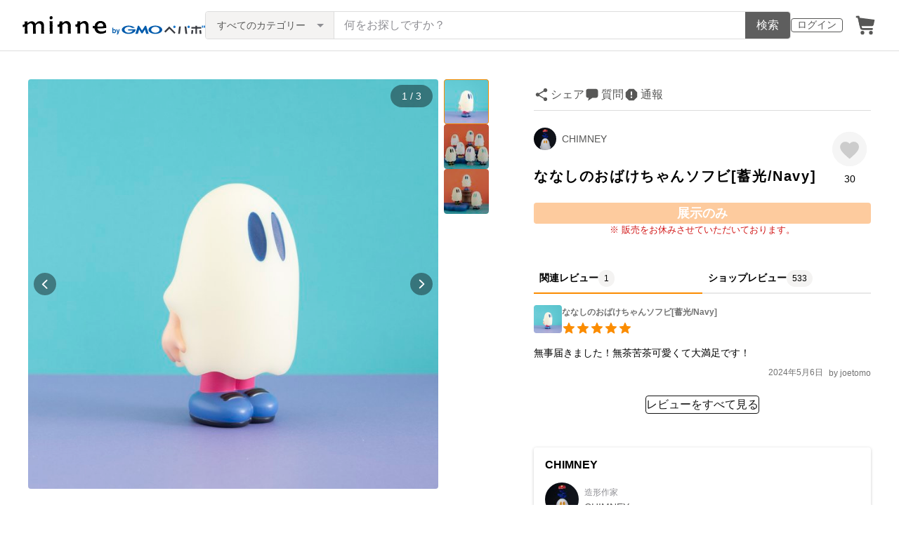

--- FILE ---
content_type: text/html; charset=utf-8
request_url: https://www.google.com/recaptcha/api2/anchor?ar=1&k=6LedJIkqAAAAAO-ttCgbSiz-7ysINpolVR9_xc6R&co=aHR0cHM6Ly9hc3NldHMubWlubmUuY29tOjQ0Mw..&hl=en&v=PoyoqOPhxBO7pBk68S4YbpHZ&size=invisible&anchor-ms=20000&execute-ms=30000&cb=igvg3lgdru05
body_size: 48955
content:
<!DOCTYPE HTML><html dir="ltr" lang="en"><head><meta http-equiv="Content-Type" content="text/html; charset=UTF-8">
<meta http-equiv="X-UA-Compatible" content="IE=edge">
<title>reCAPTCHA</title>
<style type="text/css">
/* cyrillic-ext */
@font-face {
  font-family: 'Roboto';
  font-style: normal;
  font-weight: 400;
  font-stretch: 100%;
  src: url(//fonts.gstatic.com/s/roboto/v48/KFO7CnqEu92Fr1ME7kSn66aGLdTylUAMa3GUBHMdazTgWw.woff2) format('woff2');
  unicode-range: U+0460-052F, U+1C80-1C8A, U+20B4, U+2DE0-2DFF, U+A640-A69F, U+FE2E-FE2F;
}
/* cyrillic */
@font-face {
  font-family: 'Roboto';
  font-style: normal;
  font-weight: 400;
  font-stretch: 100%;
  src: url(//fonts.gstatic.com/s/roboto/v48/KFO7CnqEu92Fr1ME7kSn66aGLdTylUAMa3iUBHMdazTgWw.woff2) format('woff2');
  unicode-range: U+0301, U+0400-045F, U+0490-0491, U+04B0-04B1, U+2116;
}
/* greek-ext */
@font-face {
  font-family: 'Roboto';
  font-style: normal;
  font-weight: 400;
  font-stretch: 100%;
  src: url(//fonts.gstatic.com/s/roboto/v48/KFO7CnqEu92Fr1ME7kSn66aGLdTylUAMa3CUBHMdazTgWw.woff2) format('woff2');
  unicode-range: U+1F00-1FFF;
}
/* greek */
@font-face {
  font-family: 'Roboto';
  font-style: normal;
  font-weight: 400;
  font-stretch: 100%;
  src: url(//fonts.gstatic.com/s/roboto/v48/KFO7CnqEu92Fr1ME7kSn66aGLdTylUAMa3-UBHMdazTgWw.woff2) format('woff2');
  unicode-range: U+0370-0377, U+037A-037F, U+0384-038A, U+038C, U+038E-03A1, U+03A3-03FF;
}
/* math */
@font-face {
  font-family: 'Roboto';
  font-style: normal;
  font-weight: 400;
  font-stretch: 100%;
  src: url(//fonts.gstatic.com/s/roboto/v48/KFO7CnqEu92Fr1ME7kSn66aGLdTylUAMawCUBHMdazTgWw.woff2) format('woff2');
  unicode-range: U+0302-0303, U+0305, U+0307-0308, U+0310, U+0312, U+0315, U+031A, U+0326-0327, U+032C, U+032F-0330, U+0332-0333, U+0338, U+033A, U+0346, U+034D, U+0391-03A1, U+03A3-03A9, U+03B1-03C9, U+03D1, U+03D5-03D6, U+03F0-03F1, U+03F4-03F5, U+2016-2017, U+2034-2038, U+203C, U+2040, U+2043, U+2047, U+2050, U+2057, U+205F, U+2070-2071, U+2074-208E, U+2090-209C, U+20D0-20DC, U+20E1, U+20E5-20EF, U+2100-2112, U+2114-2115, U+2117-2121, U+2123-214F, U+2190, U+2192, U+2194-21AE, U+21B0-21E5, U+21F1-21F2, U+21F4-2211, U+2213-2214, U+2216-22FF, U+2308-230B, U+2310, U+2319, U+231C-2321, U+2336-237A, U+237C, U+2395, U+239B-23B7, U+23D0, U+23DC-23E1, U+2474-2475, U+25AF, U+25B3, U+25B7, U+25BD, U+25C1, U+25CA, U+25CC, U+25FB, U+266D-266F, U+27C0-27FF, U+2900-2AFF, U+2B0E-2B11, U+2B30-2B4C, U+2BFE, U+3030, U+FF5B, U+FF5D, U+1D400-1D7FF, U+1EE00-1EEFF;
}
/* symbols */
@font-face {
  font-family: 'Roboto';
  font-style: normal;
  font-weight: 400;
  font-stretch: 100%;
  src: url(//fonts.gstatic.com/s/roboto/v48/KFO7CnqEu92Fr1ME7kSn66aGLdTylUAMaxKUBHMdazTgWw.woff2) format('woff2');
  unicode-range: U+0001-000C, U+000E-001F, U+007F-009F, U+20DD-20E0, U+20E2-20E4, U+2150-218F, U+2190, U+2192, U+2194-2199, U+21AF, U+21E6-21F0, U+21F3, U+2218-2219, U+2299, U+22C4-22C6, U+2300-243F, U+2440-244A, U+2460-24FF, U+25A0-27BF, U+2800-28FF, U+2921-2922, U+2981, U+29BF, U+29EB, U+2B00-2BFF, U+4DC0-4DFF, U+FFF9-FFFB, U+10140-1018E, U+10190-1019C, U+101A0, U+101D0-101FD, U+102E0-102FB, U+10E60-10E7E, U+1D2C0-1D2D3, U+1D2E0-1D37F, U+1F000-1F0FF, U+1F100-1F1AD, U+1F1E6-1F1FF, U+1F30D-1F30F, U+1F315, U+1F31C, U+1F31E, U+1F320-1F32C, U+1F336, U+1F378, U+1F37D, U+1F382, U+1F393-1F39F, U+1F3A7-1F3A8, U+1F3AC-1F3AF, U+1F3C2, U+1F3C4-1F3C6, U+1F3CA-1F3CE, U+1F3D4-1F3E0, U+1F3ED, U+1F3F1-1F3F3, U+1F3F5-1F3F7, U+1F408, U+1F415, U+1F41F, U+1F426, U+1F43F, U+1F441-1F442, U+1F444, U+1F446-1F449, U+1F44C-1F44E, U+1F453, U+1F46A, U+1F47D, U+1F4A3, U+1F4B0, U+1F4B3, U+1F4B9, U+1F4BB, U+1F4BF, U+1F4C8-1F4CB, U+1F4D6, U+1F4DA, U+1F4DF, U+1F4E3-1F4E6, U+1F4EA-1F4ED, U+1F4F7, U+1F4F9-1F4FB, U+1F4FD-1F4FE, U+1F503, U+1F507-1F50B, U+1F50D, U+1F512-1F513, U+1F53E-1F54A, U+1F54F-1F5FA, U+1F610, U+1F650-1F67F, U+1F687, U+1F68D, U+1F691, U+1F694, U+1F698, U+1F6AD, U+1F6B2, U+1F6B9-1F6BA, U+1F6BC, U+1F6C6-1F6CF, U+1F6D3-1F6D7, U+1F6E0-1F6EA, U+1F6F0-1F6F3, U+1F6F7-1F6FC, U+1F700-1F7FF, U+1F800-1F80B, U+1F810-1F847, U+1F850-1F859, U+1F860-1F887, U+1F890-1F8AD, U+1F8B0-1F8BB, U+1F8C0-1F8C1, U+1F900-1F90B, U+1F93B, U+1F946, U+1F984, U+1F996, U+1F9E9, U+1FA00-1FA6F, U+1FA70-1FA7C, U+1FA80-1FA89, U+1FA8F-1FAC6, U+1FACE-1FADC, U+1FADF-1FAE9, U+1FAF0-1FAF8, U+1FB00-1FBFF;
}
/* vietnamese */
@font-face {
  font-family: 'Roboto';
  font-style: normal;
  font-weight: 400;
  font-stretch: 100%;
  src: url(//fonts.gstatic.com/s/roboto/v48/KFO7CnqEu92Fr1ME7kSn66aGLdTylUAMa3OUBHMdazTgWw.woff2) format('woff2');
  unicode-range: U+0102-0103, U+0110-0111, U+0128-0129, U+0168-0169, U+01A0-01A1, U+01AF-01B0, U+0300-0301, U+0303-0304, U+0308-0309, U+0323, U+0329, U+1EA0-1EF9, U+20AB;
}
/* latin-ext */
@font-face {
  font-family: 'Roboto';
  font-style: normal;
  font-weight: 400;
  font-stretch: 100%;
  src: url(//fonts.gstatic.com/s/roboto/v48/KFO7CnqEu92Fr1ME7kSn66aGLdTylUAMa3KUBHMdazTgWw.woff2) format('woff2');
  unicode-range: U+0100-02BA, U+02BD-02C5, U+02C7-02CC, U+02CE-02D7, U+02DD-02FF, U+0304, U+0308, U+0329, U+1D00-1DBF, U+1E00-1E9F, U+1EF2-1EFF, U+2020, U+20A0-20AB, U+20AD-20C0, U+2113, U+2C60-2C7F, U+A720-A7FF;
}
/* latin */
@font-face {
  font-family: 'Roboto';
  font-style: normal;
  font-weight: 400;
  font-stretch: 100%;
  src: url(//fonts.gstatic.com/s/roboto/v48/KFO7CnqEu92Fr1ME7kSn66aGLdTylUAMa3yUBHMdazQ.woff2) format('woff2');
  unicode-range: U+0000-00FF, U+0131, U+0152-0153, U+02BB-02BC, U+02C6, U+02DA, U+02DC, U+0304, U+0308, U+0329, U+2000-206F, U+20AC, U+2122, U+2191, U+2193, U+2212, U+2215, U+FEFF, U+FFFD;
}
/* cyrillic-ext */
@font-face {
  font-family: 'Roboto';
  font-style: normal;
  font-weight: 500;
  font-stretch: 100%;
  src: url(//fonts.gstatic.com/s/roboto/v48/KFO7CnqEu92Fr1ME7kSn66aGLdTylUAMa3GUBHMdazTgWw.woff2) format('woff2');
  unicode-range: U+0460-052F, U+1C80-1C8A, U+20B4, U+2DE0-2DFF, U+A640-A69F, U+FE2E-FE2F;
}
/* cyrillic */
@font-face {
  font-family: 'Roboto';
  font-style: normal;
  font-weight: 500;
  font-stretch: 100%;
  src: url(//fonts.gstatic.com/s/roboto/v48/KFO7CnqEu92Fr1ME7kSn66aGLdTylUAMa3iUBHMdazTgWw.woff2) format('woff2');
  unicode-range: U+0301, U+0400-045F, U+0490-0491, U+04B0-04B1, U+2116;
}
/* greek-ext */
@font-face {
  font-family: 'Roboto';
  font-style: normal;
  font-weight: 500;
  font-stretch: 100%;
  src: url(//fonts.gstatic.com/s/roboto/v48/KFO7CnqEu92Fr1ME7kSn66aGLdTylUAMa3CUBHMdazTgWw.woff2) format('woff2');
  unicode-range: U+1F00-1FFF;
}
/* greek */
@font-face {
  font-family: 'Roboto';
  font-style: normal;
  font-weight: 500;
  font-stretch: 100%;
  src: url(//fonts.gstatic.com/s/roboto/v48/KFO7CnqEu92Fr1ME7kSn66aGLdTylUAMa3-UBHMdazTgWw.woff2) format('woff2');
  unicode-range: U+0370-0377, U+037A-037F, U+0384-038A, U+038C, U+038E-03A1, U+03A3-03FF;
}
/* math */
@font-face {
  font-family: 'Roboto';
  font-style: normal;
  font-weight: 500;
  font-stretch: 100%;
  src: url(//fonts.gstatic.com/s/roboto/v48/KFO7CnqEu92Fr1ME7kSn66aGLdTylUAMawCUBHMdazTgWw.woff2) format('woff2');
  unicode-range: U+0302-0303, U+0305, U+0307-0308, U+0310, U+0312, U+0315, U+031A, U+0326-0327, U+032C, U+032F-0330, U+0332-0333, U+0338, U+033A, U+0346, U+034D, U+0391-03A1, U+03A3-03A9, U+03B1-03C9, U+03D1, U+03D5-03D6, U+03F0-03F1, U+03F4-03F5, U+2016-2017, U+2034-2038, U+203C, U+2040, U+2043, U+2047, U+2050, U+2057, U+205F, U+2070-2071, U+2074-208E, U+2090-209C, U+20D0-20DC, U+20E1, U+20E5-20EF, U+2100-2112, U+2114-2115, U+2117-2121, U+2123-214F, U+2190, U+2192, U+2194-21AE, U+21B0-21E5, U+21F1-21F2, U+21F4-2211, U+2213-2214, U+2216-22FF, U+2308-230B, U+2310, U+2319, U+231C-2321, U+2336-237A, U+237C, U+2395, U+239B-23B7, U+23D0, U+23DC-23E1, U+2474-2475, U+25AF, U+25B3, U+25B7, U+25BD, U+25C1, U+25CA, U+25CC, U+25FB, U+266D-266F, U+27C0-27FF, U+2900-2AFF, U+2B0E-2B11, U+2B30-2B4C, U+2BFE, U+3030, U+FF5B, U+FF5D, U+1D400-1D7FF, U+1EE00-1EEFF;
}
/* symbols */
@font-face {
  font-family: 'Roboto';
  font-style: normal;
  font-weight: 500;
  font-stretch: 100%;
  src: url(//fonts.gstatic.com/s/roboto/v48/KFO7CnqEu92Fr1ME7kSn66aGLdTylUAMaxKUBHMdazTgWw.woff2) format('woff2');
  unicode-range: U+0001-000C, U+000E-001F, U+007F-009F, U+20DD-20E0, U+20E2-20E4, U+2150-218F, U+2190, U+2192, U+2194-2199, U+21AF, U+21E6-21F0, U+21F3, U+2218-2219, U+2299, U+22C4-22C6, U+2300-243F, U+2440-244A, U+2460-24FF, U+25A0-27BF, U+2800-28FF, U+2921-2922, U+2981, U+29BF, U+29EB, U+2B00-2BFF, U+4DC0-4DFF, U+FFF9-FFFB, U+10140-1018E, U+10190-1019C, U+101A0, U+101D0-101FD, U+102E0-102FB, U+10E60-10E7E, U+1D2C0-1D2D3, U+1D2E0-1D37F, U+1F000-1F0FF, U+1F100-1F1AD, U+1F1E6-1F1FF, U+1F30D-1F30F, U+1F315, U+1F31C, U+1F31E, U+1F320-1F32C, U+1F336, U+1F378, U+1F37D, U+1F382, U+1F393-1F39F, U+1F3A7-1F3A8, U+1F3AC-1F3AF, U+1F3C2, U+1F3C4-1F3C6, U+1F3CA-1F3CE, U+1F3D4-1F3E0, U+1F3ED, U+1F3F1-1F3F3, U+1F3F5-1F3F7, U+1F408, U+1F415, U+1F41F, U+1F426, U+1F43F, U+1F441-1F442, U+1F444, U+1F446-1F449, U+1F44C-1F44E, U+1F453, U+1F46A, U+1F47D, U+1F4A3, U+1F4B0, U+1F4B3, U+1F4B9, U+1F4BB, U+1F4BF, U+1F4C8-1F4CB, U+1F4D6, U+1F4DA, U+1F4DF, U+1F4E3-1F4E6, U+1F4EA-1F4ED, U+1F4F7, U+1F4F9-1F4FB, U+1F4FD-1F4FE, U+1F503, U+1F507-1F50B, U+1F50D, U+1F512-1F513, U+1F53E-1F54A, U+1F54F-1F5FA, U+1F610, U+1F650-1F67F, U+1F687, U+1F68D, U+1F691, U+1F694, U+1F698, U+1F6AD, U+1F6B2, U+1F6B9-1F6BA, U+1F6BC, U+1F6C6-1F6CF, U+1F6D3-1F6D7, U+1F6E0-1F6EA, U+1F6F0-1F6F3, U+1F6F7-1F6FC, U+1F700-1F7FF, U+1F800-1F80B, U+1F810-1F847, U+1F850-1F859, U+1F860-1F887, U+1F890-1F8AD, U+1F8B0-1F8BB, U+1F8C0-1F8C1, U+1F900-1F90B, U+1F93B, U+1F946, U+1F984, U+1F996, U+1F9E9, U+1FA00-1FA6F, U+1FA70-1FA7C, U+1FA80-1FA89, U+1FA8F-1FAC6, U+1FACE-1FADC, U+1FADF-1FAE9, U+1FAF0-1FAF8, U+1FB00-1FBFF;
}
/* vietnamese */
@font-face {
  font-family: 'Roboto';
  font-style: normal;
  font-weight: 500;
  font-stretch: 100%;
  src: url(//fonts.gstatic.com/s/roboto/v48/KFO7CnqEu92Fr1ME7kSn66aGLdTylUAMa3OUBHMdazTgWw.woff2) format('woff2');
  unicode-range: U+0102-0103, U+0110-0111, U+0128-0129, U+0168-0169, U+01A0-01A1, U+01AF-01B0, U+0300-0301, U+0303-0304, U+0308-0309, U+0323, U+0329, U+1EA0-1EF9, U+20AB;
}
/* latin-ext */
@font-face {
  font-family: 'Roboto';
  font-style: normal;
  font-weight: 500;
  font-stretch: 100%;
  src: url(//fonts.gstatic.com/s/roboto/v48/KFO7CnqEu92Fr1ME7kSn66aGLdTylUAMa3KUBHMdazTgWw.woff2) format('woff2');
  unicode-range: U+0100-02BA, U+02BD-02C5, U+02C7-02CC, U+02CE-02D7, U+02DD-02FF, U+0304, U+0308, U+0329, U+1D00-1DBF, U+1E00-1E9F, U+1EF2-1EFF, U+2020, U+20A0-20AB, U+20AD-20C0, U+2113, U+2C60-2C7F, U+A720-A7FF;
}
/* latin */
@font-face {
  font-family: 'Roboto';
  font-style: normal;
  font-weight: 500;
  font-stretch: 100%;
  src: url(//fonts.gstatic.com/s/roboto/v48/KFO7CnqEu92Fr1ME7kSn66aGLdTylUAMa3yUBHMdazQ.woff2) format('woff2');
  unicode-range: U+0000-00FF, U+0131, U+0152-0153, U+02BB-02BC, U+02C6, U+02DA, U+02DC, U+0304, U+0308, U+0329, U+2000-206F, U+20AC, U+2122, U+2191, U+2193, U+2212, U+2215, U+FEFF, U+FFFD;
}
/* cyrillic-ext */
@font-face {
  font-family: 'Roboto';
  font-style: normal;
  font-weight: 900;
  font-stretch: 100%;
  src: url(//fonts.gstatic.com/s/roboto/v48/KFO7CnqEu92Fr1ME7kSn66aGLdTylUAMa3GUBHMdazTgWw.woff2) format('woff2');
  unicode-range: U+0460-052F, U+1C80-1C8A, U+20B4, U+2DE0-2DFF, U+A640-A69F, U+FE2E-FE2F;
}
/* cyrillic */
@font-face {
  font-family: 'Roboto';
  font-style: normal;
  font-weight: 900;
  font-stretch: 100%;
  src: url(//fonts.gstatic.com/s/roboto/v48/KFO7CnqEu92Fr1ME7kSn66aGLdTylUAMa3iUBHMdazTgWw.woff2) format('woff2');
  unicode-range: U+0301, U+0400-045F, U+0490-0491, U+04B0-04B1, U+2116;
}
/* greek-ext */
@font-face {
  font-family: 'Roboto';
  font-style: normal;
  font-weight: 900;
  font-stretch: 100%;
  src: url(//fonts.gstatic.com/s/roboto/v48/KFO7CnqEu92Fr1ME7kSn66aGLdTylUAMa3CUBHMdazTgWw.woff2) format('woff2');
  unicode-range: U+1F00-1FFF;
}
/* greek */
@font-face {
  font-family: 'Roboto';
  font-style: normal;
  font-weight: 900;
  font-stretch: 100%;
  src: url(//fonts.gstatic.com/s/roboto/v48/KFO7CnqEu92Fr1ME7kSn66aGLdTylUAMa3-UBHMdazTgWw.woff2) format('woff2');
  unicode-range: U+0370-0377, U+037A-037F, U+0384-038A, U+038C, U+038E-03A1, U+03A3-03FF;
}
/* math */
@font-face {
  font-family: 'Roboto';
  font-style: normal;
  font-weight: 900;
  font-stretch: 100%;
  src: url(//fonts.gstatic.com/s/roboto/v48/KFO7CnqEu92Fr1ME7kSn66aGLdTylUAMawCUBHMdazTgWw.woff2) format('woff2');
  unicode-range: U+0302-0303, U+0305, U+0307-0308, U+0310, U+0312, U+0315, U+031A, U+0326-0327, U+032C, U+032F-0330, U+0332-0333, U+0338, U+033A, U+0346, U+034D, U+0391-03A1, U+03A3-03A9, U+03B1-03C9, U+03D1, U+03D5-03D6, U+03F0-03F1, U+03F4-03F5, U+2016-2017, U+2034-2038, U+203C, U+2040, U+2043, U+2047, U+2050, U+2057, U+205F, U+2070-2071, U+2074-208E, U+2090-209C, U+20D0-20DC, U+20E1, U+20E5-20EF, U+2100-2112, U+2114-2115, U+2117-2121, U+2123-214F, U+2190, U+2192, U+2194-21AE, U+21B0-21E5, U+21F1-21F2, U+21F4-2211, U+2213-2214, U+2216-22FF, U+2308-230B, U+2310, U+2319, U+231C-2321, U+2336-237A, U+237C, U+2395, U+239B-23B7, U+23D0, U+23DC-23E1, U+2474-2475, U+25AF, U+25B3, U+25B7, U+25BD, U+25C1, U+25CA, U+25CC, U+25FB, U+266D-266F, U+27C0-27FF, U+2900-2AFF, U+2B0E-2B11, U+2B30-2B4C, U+2BFE, U+3030, U+FF5B, U+FF5D, U+1D400-1D7FF, U+1EE00-1EEFF;
}
/* symbols */
@font-face {
  font-family: 'Roboto';
  font-style: normal;
  font-weight: 900;
  font-stretch: 100%;
  src: url(//fonts.gstatic.com/s/roboto/v48/KFO7CnqEu92Fr1ME7kSn66aGLdTylUAMaxKUBHMdazTgWw.woff2) format('woff2');
  unicode-range: U+0001-000C, U+000E-001F, U+007F-009F, U+20DD-20E0, U+20E2-20E4, U+2150-218F, U+2190, U+2192, U+2194-2199, U+21AF, U+21E6-21F0, U+21F3, U+2218-2219, U+2299, U+22C4-22C6, U+2300-243F, U+2440-244A, U+2460-24FF, U+25A0-27BF, U+2800-28FF, U+2921-2922, U+2981, U+29BF, U+29EB, U+2B00-2BFF, U+4DC0-4DFF, U+FFF9-FFFB, U+10140-1018E, U+10190-1019C, U+101A0, U+101D0-101FD, U+102E0-102FB, U+10E60-10E7E, U+1D2C0-1D2D3, U+1D2E0-1D37F, U+1F000-1F0FF, U+1F100-1F1AD, U+1F1E6-1F1FF, U+1F30D-1F30F, U+1F315, U+1F31C, U+1F31E, U+1F320-1F32C, U+1F336, U+1F378, U+1F37D, U+1F382, U+1F393-1F39F, U+1F3A7-1F3A8, U+1F3AC-1F3AF, U+1F3C2, U+1F3C4-1F3C6, U+1F3CA-1F3CE, U+1F3D4-1F3E0, U+1F3ED, U+1F3F1-1F3F3, U+1F3F5-1F3F7, U+1F408, U+1F415, U+1F41F, U+1F426, U+1F43F, U+1F441-1F442, U+1F444, U+1F446-1F449, U+1F44C-1F44E, U+1F453, U+1F46A, U+1F47D, U+1F4A3, U+1F4B0, U+1F4B3, U+1F4B9, U+1F4BB, U+1F4BF, U+1F4C8-1F4CB, U+1F4D6, U+1F4DA, U+1F4DF, U+1F4E3-1F4E6, U+1F4EA-1F4ED, U+1F4F7, U+1F4F9-1F4FB, U+1F4FD-1F4FE, U+1F503, U+1F507-1F50B, U+1F50D, U+1F512-1F513, U+1F53E-1F54A, U+1F54F-1F5FA, U+1F610, U+1F650-1F67F, U+1F687, U+1F68D, U+1F691, U+1F694, U+1F698, U+1F6AD, U+1F6B2, U+1F6B9-1F6BA, U+1F6BC, U+1F6C6-1F6CF, U+1F6D3-1F6D7, U+1F6E0-1F6EA, U+1F6F0-1F6F3, U+1F6F7-1F6FC, U+1F700-1F7FF, U+1F800-1F80B, U+1F810-1F847, U+1F850-1F859, U+1F860-1F887, U+1F890-1F8AD, U+1F8B0-1F8BB, U+1F8C0-1F8C1, U+1F900-1F90B, U+1F93B, U+1F946, U+1F984, U+1F996, U+1F9E9, U+1FA00-1FA6F, U+1FA70-1FA7C, U+1FA80-1FA89, U+1FA8F-1FAC6, U+1FACE-1FADC, U+1FADF-1FAE9, U+1FAF0-1FAF8, U+1FB00-1FBFF;
}
/* vietnamese */
@font-face {
  font-family: 'Roboto';
  font-style: normal;
  font-weight: 900;
  font-stretch: 100%;
  src: url(//fonts.gstatic.com/s/roboto/v48/KFO7CnqEu92Fr1ME7kSn66aGLdTylUAMa3OUBHMdazTgWw.woff2) format('woff2');
  unicode-range: U+0102-0103, U+0110-0111, U+0128-0129, U+0168-0169, U+01A0-01A1, U+01AF-01B0, U+0300-0301, U+0303-0304, U+0308-0309, U+0323, U+0329, U+1EA0-1EF9, U+20AB;
}
/* latin-ext */
@font-face {
  font-family: 'Roboto';
  font-style: normal;
  font-weight: 900;
  font-stretch: 100%;
  src: url(//fonts.gstatic.com/s/roboto/v48/KFO7CnqEu92Fr1ME7kSn66aGLdTylUAMa3KUBHMdazTgWw.woff2) format('woff2');
  unicode-range: U+0100-02BA, U+02BD-02C5, U+02C7-02CC, U+02CE-02D7, U+02DD-02FF, U+0304, U+0308, U+0329, U+1D00-1DBF, U+1E00-1E9F, U+1EF2-1EFF, U+2020, U+20A0-20AB, U+20AD-20C0, U+2113, U+2C60-2C7F, U+A720-A7FF;
}
/* latin */
@font-face {
  font-family: 'Roboto';
  font-style: normal;
  font-weight: 900;
  font-stretch: 100%;
  src: url(//fonts.gstatic.com/s/roboto/v48/KFO7CnqEu92Fr1ME7kSn66aGLdTylUAMa3yUBHMdazQ.woff2) format('woff2');
  unicode-range: U+0000-00FF, U+0131, U+0152-0153, U+02BB-02BC, U+02C6, U+02DA, U+02DC, U+0304, U+0308, U+0329, U+2000-206F, U+20AC, U+2122, U+2191, U+2193, U+2212, U+2215, U+FEFF, U+FFFD;
}

</style>
<link rel="stylesheet" type="text/css" href="https://www.gstatic.com/recaptcha/releases/PoyoqOPhxBO7pBk68S4YbpHZ/styles__ltr.css">
<script nonce="1td5gzH5Bs6R8RVAV3RKkA" type="text/javascript">window['__recaptcha_api'] = 'https://www.google.com/recaptcha/api2/';</script>
<script type="text/javascript" src="https://www.gstatic.com/recaptcha/releases/PoyoqOPhxBO7pBk68S4YbpHZ/recaptcha__en.js" nonce="1td5gzH5Bs6R8RVAV3RKkA">
      
    </script></head>
<body><div id="rc-anchor-alert" class="rc-anchor-alert"></div>
<input type="hidden" id="recaptcha-token" value="[base64]">
<script type="text/javascript" nonce="1td5gzH5Bs6R8RVAV3RKkA">
      recaptcha.anchor.Main.init("[\x22ainput\x22,[\x22bgdata\x22,\x22\x22,\[base64]/[base64]/[base64]/bmV3IHJbeF0oY1swXSk6RT09Mj9uZXcgclt4XShjWzBdLGNbMV0pOkU9PTM/bmV3IHJbeF0oY1swXSxjWzFdLGNbMl0pOkU9PTQ/[base64]/[base64]/[base64]/[base64]/[base64]/[base64]/[base64]/[base64]\x22,\[base64]\\u003d\\u003d\x22,\x22wosEOzE0wrkOIMOKw6zCv2XCm2PCrBXCisOgw6d1wrPDtMKnwr/[base64]/Dl8OlWMOvCcKsecKAVsOgwrIKZ8ONGXkgdMKSw7nCvsOzwoXCm8KAw5PCj8O0B0lqMlHChcOKPXBHezYkVRVmw4jCosKyJRTCu8O8CXfClFRwwo0Qw7nCkcKlw7dnPcO/wrMHdgTCmcOtw7NBLSjDkWR9w4/CqcOtw6fCnB/DiXXDpMKJwokUw6AffBY5w7rCoAfCisKdwrhCw7nCqcOoSMOkwp9SwqxCwrrDr3/DvsOLKHTDtsOQw5LDmcOsZcK2w6lOwp4eYXcXLRtJHX3DhVF9wpMuw6XDpMK4w4/DlsOPM8Ogwr0mdMKue8KSw5zCkGIvJxTCk2rDgEzDosKFw4nDjsOHwr1jw4YzQQTDvCrCqEvCkDXDm8Ofw5VMEsKowoNRTcKROMOmPsOBw5HCmsKEw59fwpZZw4bDiw8Lw5QvwqXDtzNwWMOXesORw53Dg8OaVi85wrfDiBNnZx15BzHDv8K/fMK6bB4wRMOnf8KrwrDDhcOmw5jDgsK/akHCm8OEe8Ovw7jDkMOqe1nDu0wsw4jDhsK3bTTCkcOlwq7DhH3ClcOaaMO4YMOcccKUw7/CkcO6KsOBwpphw55gH8Oww6p+wo0Ib25CwqZxw7XDvsOIwrlMwoLCs8OBwq1fw4DDqUbDjMOPwpzDkWYJbsKow7jDlVBJw4JjeMOTw6kSCMKjNzV5w40yesO5LTwZw7Qxw6ZzwqNgfSJRHhjDucOdYwLClR0jw43DlcKdw4vDn17DvEPCh8Knw40Xw7nDnGVUOMO/w78fw7LCixzDnQrDlsOiw5vCvQvCmsOqwqfDvWHDrsOnwq/CnsK6wr3Dq1MLdMOKw4okw4HCpMOMf3vCssODbVTDrg/[base64]/QHjDohTDnRXDqcK1w7l5ZcKvwqrDmlsQZFjDkE7DosKowqHDhg4yw4PCo8OwAsOzFUMIw4TCrk0yw7gwVMOswqzCll/Cn8KKwrVLFsO3w47Cmz/CmgjDmsK0ATRLwrY/E01iaMKQwoMaEyrCv8O9w5oAw4TDssKEDzwQwp1wwoPDnMK8VAAGQMKFLRFSwpAnwobDlU0JNcKiw5s8fEJeAFlsH2sxw7IPbcOwGcOMbxfCk8OtcFfDq3/CmsKiOcKUJjk9UMOUw4ZwfsOnXCvDuMO2EcKtw6ZWwpMdIWLCq8OFRMK6ZHbCgcKNw60ww4Mmw4XCo8Oaw7NWXkgsGsKBw5E1DcKuwqcZwox/woVOIsKgAGfCgsKaLsKrbMOKDE3CjMOlwqLCvMO+EX5ww5TDrRkBAh3Ci3bDhTFFw4bDvCjCkSJ+cHPCskt8woLDvsOzw4HDtA4bw4/Dk8Omw5vCtj4rFcOww7llw4M2EsO4IgbCocOmPsK5VQbCkcKJwrglwo8CAMK+wqzClD8Vw4rDr8ODCyrCsj9jw4lKw7DDk8Obw59qwovCk0ZUw4Y5w4Egd3LCjsOBMsOdPMOsG8K8Z8KqAn5hTC4ESHnCgsOaw43ClVt/wrx8wq3DncORNsKZwpLCsQ01wol6FV/[base64]/SnHDqkkQw6UCOVzCn8OURhJSSnbDv8OETAjCvxfDiDZBdg16wqDDvU7Do2J/wrzDsCcawqsEwqMWDMOGw4xHJmjDn8Kvw4hSJTgTHMO5w4nDtE02HhDDvCvCgsOFwopew7jDiBXDhcOlSMOhwpHCsMOfwqNUw79Ww5XDksOkwohswoNGwoPChsOoPMOuT8K9bH43EcOLw7TCm8O0MsKJw7nCgnjDq8K/cSzDscOSMhVbwpB8esOaZMOfD8OFEMKtwojDjwJSwq1Kw4Ydwocsw63CvcKgwq3DkUrDjHPDqHZwSMOiVMO0wqJPw6XDqzPDlMOpdMONw64/QxwSw7Efwo8OV8Kow6wVNC0lw5PCpnwqE8Oca0HCrwpVwpseTAXDqsO9aMOSw5rCs2Y1w5fCg8KvWyfDq2l6w7M2HcKYdsO6USd6LsKMw7LDhcONIAhtSQAfwqLCnhPCmWnDkcOROhsJD8KoH8Oewq1pB8OCw5bCkgHDvSTCjjrCp0NFwptqMl5zw7/CosKKagHDgsKww4zCoEhZw4o+w6/DqgjCucKSLcKXwqrCmcKvw7HCll3DscKzwr1hNXvDvcKhwqHDuhxRw65JB1nDrjRidsOgw5XDi0F6w6tyY3fDtMKtb0BjdT4kw7TCvMKrfUzDv2tfwp08w53CtcOzQcKqDMK2w6Bzw7diasKgw6/Cs8KMcSDCtFDDkycgwoPCoR55SsKKbgF8BWB2wobCtcK1L0pCehDDt8KywrB/wonDn8OdQ8KKdsK6wpPDkSJLagTDpn1Lw70pw6LDgMK1ejR8w6/CuFEwwrvCpMOeSMK2LsOBQVlrw5LClxzCq3XChFNhX8K7w45XIy8Mw4JBYSjChQYVdcKUwqfCsAdJw57CnTjCtsOIwrfDgxTCp8KiOcKXw5/DrTTDqsO6wonClF7CnQxcwp4TwrI4HW3CncORw6LDksOtfcOAPCjCj8KHQQNpw6oIeGjDl1rCnAobVsOoQWLDgGTCuMKiwo3CkMK/d0hgw6/Dt8OmwrlKw7g3w4fCtx3ChsKmwpdXw61rwrI2wrp2Y8KuSGrCpcO6wrDDhsKbPMOYw73CvGkuKsK7eE/CuCJ9BsK+e8Ohw4JRBWtkwocxwp3CjsOkW3TDi8KcMMKgO8OGw4PCozd/[base64]/w5J+wqPDhC53wo3CmcKEwo7Cq0gLWsOrw7wLT0l3w65kw6R2LsKJdMOUw4TDvhwxZcKdC3jCpRsbw49PQW7Cm8K0w4MxwrDCn8KXHFESwqlBfCZ1wqlsJcOBwoE2UcOVwpbCi1hrwp/Cs8Oew7Y9Wz9iOsKYZjVgwr9xNMKKw7LCmMKLw4wkwo/DiXdNwpp9wpgTTy8GMMOeI23DgH3CsMOnw5hWw59LwpdxfG10OsKYPB/[base64]/CoVlJDErDtsOgwoZkDsK4w5TDvsOQwq3CviQgwpVDRC4FXXQRw6NuwrxBw69wPcKFEcK3w6LDhkptfsOUw6PDu8OAOBt1w77Cu3bDimnDtk/Ck8KnIypmOsOPasKzw4VDw4zCunXCicOFw6vCnMOLw5UBfHZcesOIQ3/[base64]/DscKhV8KpwqEVwqHDm8K3wqfDq2ocQsKWwrfDt3zDh8Onw71Mw5h/wqnDjsOdw6LCnmtXw4hDw4ZjwpvCgDTDp1B8YmpdEsKpwqMwT8O5w6vDmWDDr8Ohw59Jf8OtenPCucKwPTIqVV8swqFZwqZDd3HDuMOoYUXCrsKDKAQlwpN0AMOrw5jCkADCpWnClzXDgcKzwqvCjsOvRsKwXkPDgi5Kw7NOasOlw44/w7coVsOJGgDDncKXYsKbw5/DicKle2sADcKZwoTDoGNuwqfClEfCicOeF8OwMQfDqDXDuhLCrsONDl7DjBNxwqAtB2J2HsOZw4NCO8KmwrvCnCnCl2/[base64]/[base64]/DjR/[base64]/CijNgPDfDnRzCvzdLZi9DV8O3wr00VsOywqnCgMKWHcO5wqHCksOFFBddFyrDiMOWwrUQaUTCoUsuOSUHB8OjAyLClsK1w7cQWGRObg/DqMKoDcKCL8KwwpDDicOcD0vDnXbDlxo1wrHDu8OcZ0TCuCkCRW/DnCskw6IlCMO8GznDqkHDv8KoTW4VHgfCjSASwo0EdnFzwrVlwpBlMEzDp8KmwqjCi3J/[base64]/[base64]/wonDrsKME8Kkw7odw53CqMKRw57DpsOJwq/DncOAOgI6RjgYw7JuLMOsA8KTXgJlXyQPw5/DmsORwrFEwr7Dq20ewpoHw7/CuS3Ckz9fwo7DhQbCscKHQwp9eQLDu8KdLMOjw64VL8Kjw77CmTLDisKLJ8O/[base64]/DknJMwowqwpBdaUDCuMOBw77CrcKIUjbCr0jCvsKLG8OhwoBnQnzDjknDhmUyP8K/w49fTcOPHw7CgnrDliFUw5JiLgrDrMKBw642wrnDpUzDiCNTbxxgEsOoXwwmw6RnccO2w4dkwrt1RRYLw6wVw53DocOgGMOaw6bClg/Dj2MMQETDs8KCARlgw5PClxfCjcK3wpojVxPDu8OpLkHCt8OkPlYXc8K7V8O5w7ZuZ1TDr8K4w5LDhi7ChsOZS8KqRcO4dsORfAkfVcKCwoDDhwh1wq0dWV3DozLCrBLCjMO0EQwDw4PDk8OxwobCoMOnwrMYwpkdw7wqw7pBwqM8wofDt8KHw4E1woRHS2/CiMKOwp0hwrdhw5EYJ8OIM8Kdw7nCs8Otw48ocUTDosOvw5fCpHbDksKhw47CosOHwr8EYsOVD8KMaMO9esKDwqwwcsO8exhDw4LDjEoDw6luwqDDjiLDqMKTf8O0MxHDkcKsw5jDoSJewrsZNQEAw5Y+esK/OMOcw751PBxQw5lfHy7ChkN+TcOTTjYeX8K9wp3CpDhbR8KOVMKafMOiAxHDknjDm8O3wqnCgcK/wo/DvMO4R8KbwoMuT8K8wqw8wrnClAZLwotuw5LDthXDqgMJAsOKTsOoVThLwqMaesKhMMOFXzxZMCzDmzvDgGbCpzHDhMK/bcOKwq7CuQZswod+WsKmJVTCuMOSw4UDY1kww5Qhw6p6XcOlwo05DGHDrjslwqd1woESb0www4rDoMOKYVHCu3nCp8KVYsKCFcKUYT5dbcKDw6rClMKowplGQ8Kew7ljJxszfi3Dv8KbwohGw7IzDMKfwrdEJ2IHBh/DnT9JwqLCpsOAw6XCvW96w4QedUzCjsKkH1towp/DvMKGSwR/KybDl8OYw4Ekw4HDp8KjW10iw4VceMOlC8KyYjnCtBkNw7wEw7DDkcK/PcKdehgLwqvCtWdyw7TDvcO7wpLDvUIgfgPCosKFw6RGFFZmMcKRFCtww5Zow58UTQ3CucOkA8O7wrctw6VxwpEAw7xUwrwow7PCvXnCnksmHcOoKwg1I8OiE8OmEynCjjBeJkAGGS43VMK4wo9Hwowmwr3Dt8KnA8KrDcOaw7/CrMKcXEnDkMKBw4PDli4cwoFkw4fCksK7FMKMDcOYdSogwrMqd8K2D203wpHDtRbDqHc6w6tsbmPDjMKjGTZRCiXCgMKVw4IkbMK7w4HDmMKOw7LDnhMffXDCnMK6wqTDolA7wq7Dr8OnwoMZwpTDssKmwrPCiMKzVxM/[base64]/[base64]/DhcOPKsOnw59bDcKydcKAB8OoS1I4w4p8wrl5w5dhwoXDkDcQwr5SEmvChF5gwpnDtMOuSicDbiJHUQTCl8O1wqPDmm1Tw6U0SRJSHX10w60gTH52PlgDL1DClThuw7fDtQ3CrMK1w5HCqVFkO3sJwo/DmljCicO7w7BwwqZAw7nDiMK3wpwidDvCmMK9woc7wpY0wpfDqMKSw6zDvENxewZcw7p2FVAbBybDocKMw6hwEGoVWGcgw77CoWDDo0rDoBzCni/Do8KbSBcxw6vDp15Dw7vCqsKdFS7DhsOQKMK2wo9tZ8Osw6tKFg3Drn7Ds3fDill6wqxbw6U/BMO1wr0Kw4peNUdDw6rCsC/DjVg2wr1hUR/CoMK7QgQ8wrUgdcOVX8Ouwp/DlMKueUR6woAewr56CsO2w4J3AMKww553QMKRwpcDRcKMwpp0DcKQVMOAQMKHSMKPWcOMFxfClsKKw6JzwpPDsh7CikPCmsO/wpYXKwpyE3PDgMOBwpDDs1/Dl8KlesODL3QdGcOYw5lGD8OhwqUkRMOTwrVxT8ODFsOHw4pPAcKrB8KuwpPCoWsjwokueV/DlXXCkMKrwo3DhEQVIg3CosOTwr4ZwpbDiMOTw4zCuGHDrThrKUwsHMOZwoF2f8Oxw63Co8KuX8KLLMKOwpc6w5zDr1/[base64]/CmzoHw5dvNXrCusOVwoVHK3drKcOWwo0WQMKEbGlHwqMEwo9PWCvCqsONwpzDqsOgNF9Sw5DDjcOdwprDoRLCj3HDqWDDosOvwpVlwr8yw6/DnQbCohc/wrc1Ti/[base64]/w5DCs2tHasKawqwzSgIKw5PDgBjCvcOvw5fDvcOHFsOJwrvCgsKEwoLCkCN7woIrecOKwqh6wo5mw5bDr8OcEmDCp2/Ctyx7wqESKMOnwpXDh8KaVcO5w7XCssKfw7xtKjPDksKewo/CssOPQ3fDvVFRwqTDoAsMw5DCkVfCmnVEYnxWX8OcHHVqQBPDizvDrMOFwp/CjMKcIV7CiGDCiBA5ShvCjMOQw5RUw5BewoBowq51TiXCi3zCjcOzWMOLPsKWZSY8w4fCoWgSw5zCq3fDvcOcQcO8Rj7Cj8Ocw6/Dg8KMw4svw4TCqMOTwpnClCN+wrpUGG3DgcK5w6/Cv8KCWzceJQcywqg7QsKhwoxkB8OdwrbDo8Oewo/DiMK3w5MZwqrDsMOVw6sywr1awoTDkAUMBsO8a2VGw73CvsOxwpNDw5h1w7fDpRgkWMK8UsO6E0A9EWopAXsFADvDtBXCoFfCucKEw6Q3woPDvMKiWHQfLj1/w40oO8O4wq7DpMKmwrt3esKTw6UuYsOqwr8Dc8KhBWnCnMO0aD/[base64]/e1McShzCksK8w60QN8KfcsO5Yzh8w4hYw63CtDDCvcK4w4LDmMKBw77CmzYawpTCqE02wojDsMKpW8KMw4PCjcKAYmLDvsKGUsKZesKfw4hdAsKxcR/CtMObVxbDv8KjwrTCh8ODasKVw6zDjgPCuMO/[base64]/CmsKRFS9vw6bDkiVUw77CpsKIVk8MacOBQB7Dg8O+wpjCiBh/McKWLHPDuMKgLzonRcOwQmlLw5/DuWsVwoRiKnDDjMOuwqnDusOgw6XDuMOmV8OQw47CqcKZX8O/w73Do8KswpDDg302FsOowo/[base64]/Ch3Iqwp02JMOVw50HF8OkZ8OrNMOAwp8RPyjDt8Kcw4ZFOcOfw51nwp3CpjRbw7LDiwxsI1ZiCT/[base64]/DjDfDsi0Ed8O9P8Kdb8O1w4c8w7c7w7jDo8KbwqHCmR7Dl8OpwrVIw7rCmwLDp2NnDTkaCiTCs8KLwrk4JMOSw5sLwpA2w582acKWwrfDgsO2bjMpPMOOwo8CwozCjiRECcOqQ3jDhcOXMcOoUcOXw5RTw6xgUsOHG8KXFcOHw6/Dk8KhwpnCiMOTehLCpsK/woh/w4vDjlJ9woZzwrTDqwQBwpDCgmd6woTDg8KMNAoUB8Kuw60ya1PDsAjDk8KNwrohwrnCgVnDssK9w7UlXVoiwrcEw4bChcKbd8O4wqTDr8Kaw5Mew5rCn8KBwrBMC8KGwrsNw6jCgg0UTg0zw7nDqVUew5rCtsK/[base64]/CrSrCqsOywq3Ct8K2UyTDoDTDucKwYsO6eAoFMWovw7zDvsKNw4U7wodGw4xqw5cxJHhdR3ArwpnDuE5oLcKww73Cm8K4fy7DjMKRTVQEwppBIMO9wprDk8OYw4hTBH8zwopqK8KrA2jDp8KbwpV2wo/DmsOKWMKfCsKwQcOqLMKNwqbDs8OXwqjDphfCgMOWEsOSwqg+XXrDsTzDksO3w6bCocOawoDDj3zDhMOVwp8uEcKOfcKfDnM7w6JNwoQmY3kqJcOUXWXDjzLCs8KoeQ/CjhHDmmUCG8OVwq/[base64]/[base64]/CvURPasOCeSxqwq/DqA/CicKUSMKOdcK8wozCkcONF8KLwo/DgsK0wol3ZWUzwq/[base64]/CuzsyEgjDiVzDq8Ogw5BvMxbCkmzDq8O9woNGwovDuFnCkCpYwpXDuQLCh8O6QkQMJTbDgRPDp8KlwonCvcOqMEXCo23CmcODD8OKwprDgBJOwpIgHsKmRzFeScOWw5gcwqfDrkt8YMOWCDpUwpjDtsKyw5/DpcKPwobCosKzw7sREsK7w5Bwwr/Cq8OUJUEUw4bDocKewqXChsKZRsKPwrQyA3hdw6tRwolrJlBew6MBAMKPw7oxBAXDvDxyVH7CnsKGw47DiMOvw4JZOl7CshPClA3DscO1FALCqCjCgsKiw5VkwqnDv8KLW8KBwqgxAFdLwqTDkMKhVCZlZcO4dcO2YWrCtMOewoNKT8O7BB4fw7DCrMOUdMOcw7rCv3/Cu2MGZygrUnvDuMK4w5jCnW8cRsOhJ8Ocw4zDrcOWIcOUwrI7ZMOtwo0jwp9pwr3Cv8KrJMOmwo/[base64]/CuXQqwoDDtwkkwqHCncO7w6rClRXDhcOTwpdEwpjDpMOow4Ihw65PwrrDghrCt8OMOG0/CcKLHicKBsKQwr3CocOAw53CqsK1w6/[base64]/[base64]/[base64]/CtmrCpHLDr1c0wpvDgndUw4NMG1fCqk/DmcOMI8OjZxIwX8K/[base64]/[base64]/[base64]/[base64]/AcOXw5lAfHDCmMKeW8KwOMKRw5Edw7LDlC/DgGnCij3DuMKpLcKBIV5kAxRqdsKAUsOUB8OiJUwcw43CpFvCu8OKesKlwpjCu8OxwpZjTcKowrnCpQ7CksKjwpvCqSNVwp1/w6bCgMKywq3DiWfDsEI9wp/CjsOdw5cgwpnCrG4qwo3DjS9cO8O2NMO2w4lgwqtNw5PCvMKJHQZewqxOw7LCpkXDnH7Dg3TDt3oGw4Z6UMK8XkTDgxwXZHIVT8K3wp/CljBOw4/DuMOtw43Dil8GOFg0w7rDhG3Dt2ALHi5ARsKcwqYaTcOqw6PDqhYIOMKSwpDCrsKidcO8BMOOw5tpacOzIDM0TMOnw7jChsKKwop6w70WZ1bCgj/CpcKkw7fDrMOzBwd/WUIAE1XDr2LCoBTDuih0wovCoGfClTTCtMKuw5lYwroQM0dtOMOTw5TDmStTwr7DuSRowozCkXUdw5Uow5dcw40gwpnDucOJZMK8woJqZHB+w4bDtHzCu8K5TF9pwrDCkAcRHMKHGgc/[base64]/CjjE2U8KgTjYow4nCkAVDUsOkwpbCp3/[base64]/CqcKmECjCqMOPw7TDrEYYw6pww7F0GcKHKnF7Tisqw7dewpvDmBk4U8OhLMKRMcOXw4fCvMONWwzDm8OEKMK8CsOqwokQw6JWwq3CtsO6w5FSwoHDg8KYwq4JwoTDsWPCui0cwrVkwol/w4jDojJUacK+w5vDkMOQbHgMXsKNw5tlw7jCg2ccwpTDk8OpwpzCnsKKw53CvMKfPMO4wpJnwrd+wpNOw6PDvQUYw4DDvibDklXCox51acO0wqtvw6YcN8KfwoTDlMKLcQjDv31qaV/DrcO1OMOkwqvDkwDDlCAYI8O8wqp/w6hHLywSw7rDvcK9TsO1U8K3wp5XwrfDtG/DkMO+eDfDvAnCtcO+w6BcYzrDgRFEwqNSw7MPJB/Dn8Ogw6I8cFjCssO8VQLDphsNwrHCgSfDt3fDiA06woLDhhvDvjEsEnpAw4/Cl2XCusK/dyVEQ8OnJ2jCgcOPw6vDhDbCosO5QXcMw4kTwpsIYzjDvXLDo8OLw5d4w6DCijPCgx5pwrXCgCVDFzsmwqI3w4nDnsORw411w6kZWcKIclszCzdzSV3CtMKpw5gxwoI4w7rDhMOyJcKDcMKbOW/Cv1fDhMOOTScxMUxRw7BUNGzDssKhRcO1wo/DnFfCtcKvw4fDiMOJwrTDsTrCm8KEY0nDm8KtwrjDtcKYw5rDlsOzECXCq1zDrsOEw6HCv8OZGMKSw7TCsWZFPQcICcK1U2NkTsOtAcO3In1ZwqTCvcOyXMKHbm4dwpTCg1ZVwolBH8Otw5XDuEAFw415BsKNw7/DusOEw4LDlsOMP8KCAjlWIRjDpMO5w4IswpMpbEAsw4LDiFjDhcO0w7PCjMOzwoDCrcKQwowCe8OeXSfCmRLDgsOFwqRKAMKrfETDty/DgMKAwpvDnMOHVmTCkcKLJX7Cpi8OB8OIwpPDn8OSwohKMxRmehPDtcKbw4hmAcOOOwLCtcO4fknDssO/w50/[base64]/DqAjDhCXDtzIlw4rDo8KAwp4dw4piJ2TCj8Kmw5XDs8OZXsOKLsO8wptTw7gFa0DDpsOYwpfDjAAVYyfCsMO4DsKPw7ZQw7zCoXRnT8KJGsKsP1TCiHdYTz/[base64]/Ct8KKw7XDssKNwpJvw7LDucOEREYkEsK+wrXDh8Kxw6Q1JmY4wqkoH1vCuwPCucONw4rCt8OwXsKfSlDDgjELw4kAw7Z9w5jClGHDqcKiPW/Dgx/DkMKuw6jCuRPDrlrDtcOUwodaayvClkwawo5ow4khw5ViIsO5HyN3wqLChMKwwrnDrhHCnCTDozrCoVjCkyJTYcKTHXlEHcKSwoPDrHBnw5fCi1XDoMKBJcOmJwDDl8Orw7vCkw/ClBAOwozDiBghXBQSwocGT8OROsKIwrXCl07CujfCvsKfZsOhHgBRE0Mmw4TCvsOEw7DCqVIeeAnDkBA1DcODbxB2eALDlkLDjQAHwqk6woE8ZsK3wphSw4UfwoBvdcODc2wCBEvCmXTCtCkZby43cTfDicKTw4kXw6DDh8KTw5Vdwo/[base64]/[base64]/CkcKgPsOZw6RFTsKEw4BZRlnCvSfCiFXCgWPDrMOjUgrDt8OpEcKdw6onRsKsODLCt8KVLhc6WsKBHi9rw5FNWMKYXDjDtMOuwozCtgRoXMKnXBYYwqMZw7/DjsO+DcK7UsOzw4xcw5bDrMKVw6LDnVEaB8OqwoYfwqXDoGUww5LDjAHCtMKDw54HwpDDnyzDlDt8wod7QMK0wq7CiE7DnMK8wr/[base64]/CrQEhUsKjw75cIAbCucOAwrTChi7CscOww4fDhEZsXSnDmwTDh8K2wrNrw5bCpH93wqvDqmAPw73DqFAbMsKcQMKFIMKhwpJPwqjDvcORLV3DlhTDiinCim7Dr2TDuDfCuC/[base64]/DqcOrf8O4w6jDpcKLw51EKMKmcMOEw60jwolAw4Jew7VHwo7DosOsw6LDkl5cYsKyJMKqw7pMwojChcK9w5IZQxJew6PDhlVzHh3CkWUFMMKjw6sjw4/CqhVzwqfCvCjDksKNwqnDr8OSw7DCm8K0wpZve8KlPX3CmcOpG8K7WcKMwrshw6TDh3cYwoTDpFlJw7nDpF19eA7DuG/Cg8KEwqbDt8OTw7FdNAUOw7DCrsKbYMKJw75qwoTCscOxw5fDssK0EMOWw4LCkFsNw7kdZiEUw4gVa8O2cTh3w70Vwq7CkjVnw5nCusKKGTcdWQTDtHXCuMOTw7HCs8Kmwr8PJWtRwpLDmDzCh8Kud298wp/CtMOkw6E5H2oMw77DqUbCmcKowr8EbMKMTMKiwpDDr3bDssOiw4Nww4Y/RcOaw4QKCcKxw7zCqcKdwqPChUPDh8K+wphSwotowphzPsOtw592wq/[base64]/wr9yFcK5Jl1lwp/CoMKdDMKiU0pofMO1w4FEZ8KNS8KLw6hWNh8MbcOXN8K7wrAgO8OZWcK4w7B7w5fDtBbDrcOJw7TCvmfDkMONAEPCh8KsGMK7OMO/w7/DqT9YE8KfwovDncKcNcOswr4Kw4HCsh0hw4gpdMK/wo7CscOfbsOeSELCk2I1TRExViTChBrDlcOpYFQGwqLDlH9RwqPDrsKKwqnCn8O9G0jDvCvDqVPDnGZQMMKdd00RwrDCuMOuNcO3I2EmbcKrw5k+w6DDicKYRcKPdE/CnUnCoMKULMOLA8KYw4Exw5rCiS8KGMKPw4oxwo1owpR9w7RTw6g3wo3DuMKmVSjCkFtUWA3Ctn3CpBkcCiwjwqcNw7jCj8ODwpQxCcKBGFFtOMOlFcK1TcO6woR5wqdqasOAHG1xwoHCm8Opw4bDvCtEUT7CjD56ecKcN3LDjFLDjW7Du8OvUcO/wozCiMOVQMK8bWLCtcKVwphBw5cFYMOWwoTDoxnCvcKMRjR5wrI0wqLClznDkCjCvjIBwqZROgjCkMOewrrDpMKzd8OZwpDCgw7DphRiZTrCgBQXV11Ywr3Dm8OZbsKYw4gEw6vCrEfCqMKbOn/CrsOEwqDDjVw1w7BGwrTClEHDpcOjwo4vwo8CCSzDjgTDkcK3w6g9wp7Ct8Kswr/CrcKrPgI0wrbCnBlJBnXCp8K9P8OTEMKNwplvaMK6GMKTwoFOFUN9Ei9Nwp/DiHPDoicnK8OONV/Dg8KweUbCosKwasOMw416Xx7CiDQvVCDDnDM3wotKw4TDhFIUwpc/DsOueGgeJ8OPw5QFwrp5bjFjW8Ksw400bsKLUMK3YsOObCvCmMOjw490wq/[base64]/CWVHw5jCvcKUXsKDwpFXYG5Pw640wpjDt08Zwq/[base64]/[base64]/RWgowpR+wpbCn3ICOMKlFRjCvgk8w6fClnUUT8Ouw7nCsjgJWi/Cs8KQdDYUYCXCtmV2woFow44SUgBcwqQFOMOGb8KDBTY6KGdNw6rDmsKjUWXDqgRZTzLCo2lpZMKjDcK8w6pBd2FCw5Qrw5DChRnCiMK3wql5YDjDncKDSXbCrg05woZWORZTIj51wr/Dg8Orw5nChcKfw4LDkEfCuHNESsOYwpU2FsKzMxzDoENxw57CrcKvwqHCgcOXw77DhnHDihnDk8OuwqMFwprCg8ONA2xpVMKgw4PCk0LDlDnCiz3CosK3Ok4eGU0bZ0New58Aw4ZUw7nCtMKywpE2w4fDllrCkE/[base64]/[base64]/CqsKhw5Asw5jDsH/[base64]/w5HCsXjDisOgwrcCCFYFw604Tihqw4lJWsOSP2vDncKHeXPDmsK+T8KtGDHCpQDCp8ORw6bCkcKILy57w6h1wpRwBFdTYcOzTsKEwrTCqMO5MnLCjMOswrEAwrIBw4NawrvClcKtYMOww6rDm2nDp0fCqMK+YcKObTAzw4jDisK9woTCoQxjw6vCiMKmw7JzP8O/BMKxDMKESUtQaMOBw4nCrU8mfMOvEXQodD7CiE7Dm8OzF29lw5/[base64]/DrnDCq8KRw6EowpLDmcK3wpnDkk5XfnDChMK8KcKKw4fCv8KgwqZrw4rCgMKYCl7CgsKFaRjCqsKzdSDCrgLDn8O9fyzDrCrDg8KJw5tgEcOoXMKhFcKtHkXDksOKT8O/IMOrW8KTwq3DjcKLdD5dw6DCj8O9J0nDtcOGOsKCCcO3wq1+woFcLMORw5XCtMO+PcO+HDfCrkTCuMOwwr4lwoFYw5x2w4/CrQPDqmvCmDLCkTHDg8O2X8O8wo/[base64]/DicKpBU/Ctk1iVsODO8Oiw5/[base64]/CvVvDshAQw4oCw4DCsMOdS1URw7sZOMOuwoLDkMKTwrHCncKCw7zDn8OYKMOLwosOwo7CgEDDjcKrR8O2ccK4DT7DsxZXwqQUXMO6woPDnhJlwr8QbsK+LyDCpMOww4RQw7LCsWJYwr/[base64]/CryFNCcODWwjCisKVfsOzw5Y+woARPmbDvcKmODvCi0N+wqw8Y8O6wqfDsQ3DncK3w556w47Drjwawqw7w63DmxTDmkDDhcKXw7zCqwvDr8KowovCicOCwoBfw4HDtQkLfxxXwoFufMK5RMKbLsOQwphdYDLCuV/DrAnDlcKtJVnDt8KQwpDCqAU6w5PCtMOMPhTCgGRmZsKTbF7CgRVLI0cEMsOPfxgcbhrClHrDjUvCosKUw5PCrcOQXsOsDy7DscKnbGZsPMKowot/[base64]/CvcKnPUPCg8OxOFAZwptSwrhlUcKySMOfwpw3wr7CmsOvw7AQwqB3wpE0OizDsi/[base64]/CtiXDpSTCvcKWw7HCnD1qPkjCkyUGw63Cr8KaRUZZHGjDhEUPXMKawr/CqWLCljjCocO8wojDuR3CiGHClMOxwpzDncOuTcObwoNYMi8mbW/CrnTCuHRBw6PDp8OPRS4TPsO+woHCmW3CqSRHwpLDvlVWLcK4D03DnibCqsKacsKHBw7CnsOqLMKOYsO6w4bDpH0uA1vCrmgnwqoiwrTDh8KKHcK2TMK/bMObw67ChsKEwrYmw6wLw7fDiWDCi0QmeUx8w70Sw4DCjhB6XjwjVyRGwqQ1blpYDMOdwpXDmSPCkxwYFMOiw59Lw5kRwpfDhcOqwotOIWnDpMKWOFbCnRw0wodUwqjCisKnYcKow7N5wr7CqR5NB8O1wpjDp33DvxHDrMKGw7Nnwqt0b3d5wqTDpcKUw5/CqFhaw67DucKzwo9LQ2FFw6rDuD3ClDlow7nDsiDDjhAbwpvDkiDCtEcWw6HChz3CgMO6AMOXSMKYwpDDrQXCmcOeKMONdHNOwqvDuUPCgMKuwq/Di8KDeMKQwqLDr2AZDMKTw57DicOfUsORw7HCssOLGcKGwqRZw6ZlRiUDGcOzC8K/[base64]/[base64]/CkcKBJcOlZ0XDkcKZNifDkMK7AhwQw7bCvkfDlsOQw47Dm8K0w5Eew5zDssO8ZSvDjlDDmkIBwpoRwoTCuBlRw4rCmBfDjAJgw6LDnSg/[base64]/Dmn7Cg8KnUzNvwoJbTMOHd8Knwq84d8KGwpktw5BfCnsuwqsNw6InXsOycH/Crx3CvDlLw47DosKzwqTCosKCw6HDkgnCtUfDg8KPRcOOw47CiMKGQMK4w6zCh1VLwrtKbMKtwpUsw6wxwprCosOgbMKEwpY3wrY/SHbCs8Ovw4nCjS8Qwp/ChMKgMsKJw5UfwqnDgC/DtcKuw4/CisKjAyTCmyjCh8Oxw4gQwojDmsO8wpNCwoNrBEHCtxrDjh3CvMKPPMK0w78wNQzDg8Ovwp96Mz3Dn8KMw5TDviXCrMOCw5rDisOsdn5FYMKaERbCisOFw6QvL8K1w5RAwo4Sw77Cr8OQH2/[base64]/CG3DssKCwpDDrcO+wrHDnMKXPCM4wpMCCcOYAFTDgMKdwpx1w4PCvsOXFcOOwozDt1kewrXDt8OKw6Z7Aytqwo/DuMKveB54c2vDnMKRwr3DghVjGcOswqrCo8OMwqfCqMKrMgjDrUPDjcOdC8Oqw7lhaU0/bx/Dh3V8wrbDk2d+d8OdwqTCicOWcgAewrN5wrDDtTvCu0wHwpA3fcOsLR1Rw4TDiBrCsTVEYUjDhgordcKgMcO/wrLDlkkOwolRScO5w4LDvMKkI8KZw5bDg8Ojw596w7k/b8KIwqXCvMKkNh03Q8OsM8ONMcOHw6VufUoCwp8Ww4xreyo/bHXDrFs8UsK4a2xYQEM+w7N4JsKVwp/ChMOAMkQNw5NUesKSO8Oew7UNW0DCuXcdIsKGVCvCqMKNCsOKw5MHA8Kywp7DgiQewqwnw6xYMcORAyPDmcKZGcKZw6LDu8OKwqxnYk/Cug7CrC0Uw4FRw7jCqMO/flvDvcK0KVPDocKEQsKqUn7Djy1ewowWwo7CpWMdPcOMbRIuwqNeSMOZwovCkXPCqmDCrzjDn8KXw4rDhcKDdsOKUlICw5wSa01/[base64]/w5kaw6vDgkYdw5zDk8OYw6Amwphww4PCqS/Dj1/DtWDCnMK7V8KiRxZqwovDhSXDqQ8qCV3CqA7DtsO6w6TCtMKAWGByw5/CmMKJQhDCscO1w41Fw6J1R8K/CcO0GMKrwodyUMO5w65Uw77Dnll1MzZ2LcORw4RYEsOKS3wMA19hfMKgdsObwoENw7s6wqMIe8OaEMKPIcOwe3LCujFhw4RawpHCnMKBUUVzfMO8wqYQEgbCtUrCoXvDhWF7cTbCmC1sXsK4c8OwSHvCg8Okwq3CokjCosO1w75oKS9/wrkrwqLCn2QSwr3DpGJWZzLDt8OYcxRjwoVDwpc/wpTCiS4kw7PDoMKjH1FEI1AFw6IGw47ColEZVsOoVD8pw6PDocObXsOUZGzCi8OPI8KrwpfDsMOhLTNQJngaw4HDvwgTwo7Cp8OQwqrCgcOyJCzDilN1XXQDw5bDlMKqdzhzwqHDosKVXmJDOsKSMQ9Lw7kMwppkHsOHw4NUwr/CkBDCgcOSL8OQB1s+WEgNYMO3w5oXVcO5wpIewp83T1o0wpHDjjZYw5DDi0PDvMOOEcOZw4Q3WsKdGsOSacO8wrHDn2pgwojCusO6w5otwoPDssOUw5TCo0HCjsO6w5lgNDfDkcOVQBZqJcKdw51/w5sFHBcbw5JKwp5iXm3CmQ1HYcOOSsKoDsKMw4UcwokKw47DhztUYHPCrHw3w58uUSZrasOfw4nDgDNTSnjCoQXClMOCJ8Ksw5DDm8OhQBRwFT12ShPDhk3CtkTDiSVbw5ZWw6pvwrIZfh09ZcKfdB5cw4BDFmrCocKpDk/CksOsFcKQRMO3w4/CssKkw4NnwpZBwr1pbMKzeMOmw6vDjMOzwpQBK8KbwqJ2wrHCjsOLP8OIwqERwpBLSi51JiFUw5/Cu8OtDsKvw7ZSwqPCncKmIcKQw43Cjz3DhHTDvTJnwokkLsKxwo/DgMKBw5jDlAfDtiF9IMKpfRBXw4rDqsOuccODw4ZXw5lnwpTCin7DiMO3OsO/YHNfwq5jw6UHSnEDwqlGw4nCmD8Ww7ZWVMKYw4k\\u003d\x22],null,[\x22conf\x22,null,\x226LedJIkqAAAAAO-ttCgbSiz-7ysINpolVR9_xc6R\x22,0,null,null,null,1,[21,125,63,73,95,87,41,43,42,83,102,105,109,121],[1017145,768],0,null,null,null,null,0,null,0,null,700,1,null,0,\[base64]/76lBhnEnQkZnOKMAhmv8xEZ\x22,0,0,null,null,1,null,0,0,null,null,null,0],\x22https://assets.minne.com:443\x22,null,[3,1,1],null,null,null,1,3600,[\x22https://www.google.com/intl/en/policies/privacy/\x22,\x22https://www.google.com/intl/en/policies/terms/\x22],\x22kKDJhhFb3SY2uZpJUjHc/5i3EaWjZBzejwTB0mZ9I/0\\u003d\x22,1,0,null,1,1769077571962,0,0,[116,197],null,[70,254,173,246,192],\x22RC-5LKYeXc0dyvbiA\x22,null,null,null,null,null,\x220dAFcWeA4kZKpANaFw0BdHAhj_AImmFg54hHYml0NB0QvxlBQcQQfD5Rn8mCwjss116A8c4qRGSQ0DdHOHFNktjaQaJCM6n9NBfA\x22,1769160372043]");
    </script></body></html>